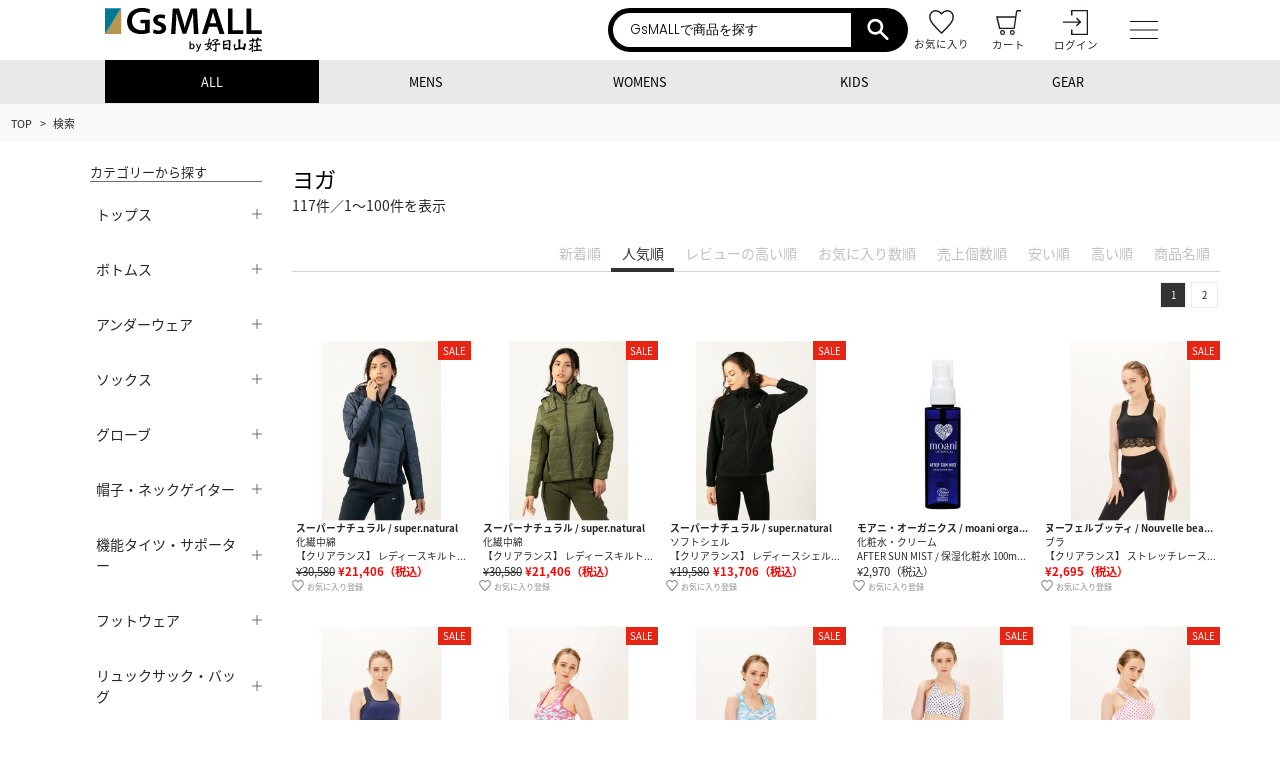

--- FILE ---
content_type: text/css
request_url: https://cdnimg.gsmall.jp/res/site/common/css/pc/page/search.css.gz?v135
body_size: 5369
content:
@charset "UTF-8";.fs_60{font-size:4.6875vw}@media (min-width:1681px){.fs_60{font-size:78.75px}}@media (max-width:767px){.fs_60{font-size:12vw}}.fs_48{font-size:3.75vw}@media (min-width:1681px){.fs_48{font-size:63px}}@media (max-width:767px){.fs_48{font-size:9.6vw}}.fs_42{font-size:3.28125vw}@media (min-width:1681px){.fs_42{font-size:55.125px}}@media (max-width:767px){.fs_42{font-size:8.4vw}}.fs_40{font-size:3.125vw}@media (min-width:1681px){.fs_40{font-size:52.5px}}@media (max-width:767px){.fs_40{font-size:8vw}}.fs_36{font-size:2.8125vw}@media (min-width:1681px){.fs_36{font-size:47.25px}}@media (max-width:767px){.fs_36{font-size:7.2vw}}.fs_32{font-size:2.5vw}@media (min-width:1681px){.fs_32{font-size:42px}}@media (max-width:767px){.fs_32{font-size:6.4vw}}.fs_30{font-size:2.34375vw}@media (min-width:1681px){.fs_30{font-size:39.375px}}@media (max-width:767px){.fs_30{font-size:6vw}}.fs_28{font-size:2.1875vw}@media (min-width:1681px){.fs_28{font-size:36.75px}}@media (max-width:767px){.fs_28{font-size:5.6vw}}.fs_27{font-size:2.109375vw}@media (min-width:1681px){.fs_27{font-size:35.4375px}}@media (max-width:767px){.fs_27{font-size:5.4vw}}.fs_26{font-size:2.03125vw}@media (min-width:1681px){.fs_26{font-size:34.125px}}@media (max-width:767px){.fs_26{font-size:5.2vw}}.fs_25{font-size:1.953125vw}@media (min-width:1681px){.fs_25{font-size:32.8125px}}@media (max-width:767px){.fs_25{font-size:5vw}}.fs_24{font-size:1.875vw}@media (min-width:1681px){.fs_24{font-size:31.5px}}@media (max-width:767px){.fs_24{font-size:4.8vw}}.fs_23{font-size:1.796875vw}@media (min-width:1681px){.fs_23{font-size:30.1875px}}@media (max-width:767px){.fs_23{font-size:4.6vw}}.fs_22{font-size:1.71875vw}@media (min-width:1681px){.fs_22{font-size:28.875px}}@media (max-width:767px){.fs_22{font-size:4.4vw}}.fs_21{font-size:1.640625vw}@media (min-width:1681px){.fs_21{font-size:27.5625px}}@media (max-width:767px){.fs_21{font-size:.2vw}}.fs_20{font-size:1.5625vw}@media (min-width:1681px){.fs_20{font-size:26.25px}}@media (max-width:767px){.fs_20{font-size:4vw}}.fs_19{font-size:1.484375vw}@media (min-width:1681px){.fs_19{font-size:24.9375px}}@media (max-width:767px){.fs_19{font-size:3.8vw}}.fs_18{font-size:1.40625vw}@media (min-width:1681px){.fs_18{font-size:23.625px}}@media (max-width:767px){.fs_18{font-size:3.6vw}}.fs_17{font-size:1.328125vw}@media (min-width:1681px){.fs_17{font-size:22.3125px}}@media (max-width:767px){.fs_17{font-size:3.4vw}}.fs_16{font-size:1.25vw}@media (min-width:1681px){.fs_16{font-size:21px}}@media (max-width:767px){.fs_16{font-size:3.2vw}}.fs_15{font-size:1.171875vw}@media (min-width:1681px){.fs_15{font-size:19.6875px}}@media (max-width:767px){.fs_15{font-size:3vw}}.fs_14{font-size:1.09375vw}@media (min-width:1681px){.fs_14{font-size:18.375px}}@media (max-width:767px){.fs_14{font-size:2.8vw}}.fs_13{font-size:1.015625vw}@media (min-width:1681px){.fs_13{font-size:17.0625px}}@media (max-width:767px){.fs_13{font-size:2.6vw}}.fs_12{font-size:.9375vw}@media (min-width:1681px){.fs_12{font-size:15.75px}}@media (max-width:767px){.fs_12{font-size:2.4vw}}.fs_11{font-size:.859375vw}@media (min-width:1681px){.fs_11{font-size:14.4375px}}@media (max-width:767px){.fs_11{font-size:2.2vw}}.fs_10{font-size:.78125vw}@media (min-width:1681px){.fs_10{font-size:13.125px}}@media (max-width:767px){.fs_10{font-size:2vw}}.c-tab-list__tabs{display:inline-flex;flex-wrap:nowrap;justify-content:flex-end;font-size:14px}@media screen and (min-width:768px){.c-tab-list__tabs{border-bottom:1px solid #d4d4d4;display:flex;flex-wrap:wrap}}.c-tab-list__tabs-item--link-wrap{color:#c1c1c1;position:relative}@media screen and (max-width:calc(768px - 1px)){.c-tab-list__tabs-item--link-wrap{border-bottom:1px solid #d4d4d4;padding:5px;display:inline-block;box-sizing:border-box}}.c-tab-list__tabs-item--link-wrap label{padding:.5em .75em;display:block;cursor:pointer}@media screen and (max-width:calc(768px - 1px)){.c-tab-list__tabs-item--link-wrap label{display:contents;white-space:nowrap}}.c-tab-list__tabs-item--link-wrap.current .c-tab-list__tabs-item-link{color:#333}.c-tab-list__tabs-item--link-wrap.current:after{content:"";position:absolute;bottom:-1px;left:0;width:100%;height:.25em;background-color:#333}.dual_container{display:flex;justify-content:space-between;flex-direction:row-reverse;flex-wrap:wrap}.dual_container .contents_area{width:80%}@media screen and (max-width:calc(768px - 1px)){.dual_container .contents_area{width:100%}}.dual_container nav{width:14.84%}@media screen and (max-width:calc(768px - 1px)){.dual_container nav{width:100%}}.grid-switcher{display:flex;align-items:center;gap:10px;justify-content:flex-end}.grid-switcher .display-size-label{font-size:14px;color:#333;font-weight:500}#brand_top nav{width:initial}@media screen and (max-width:calc(768px - 1px)){#brand_top nav{width:100%}}.common_product_list{margin:0 -.313em;width:calc(100% + .626em)}.common_product_list li{position:relative;padding:.3em;box-sizing:border-box;margin-top:1em}.common_product_list li img{width:100%;height:auto}.common_product_list li .thumb_list_layer{display:none}.common_product_list{margin-top:1.25em}.product_img{width:100%;margin:0 auto;padding-top:100%;overflow:hidden;position:relative}.product_img img{width:100%;position:absolute;left:0;top:50%;transform:translateY(-50%)}.band_wrap{position:absolute;top:.313em;right:.313em;display:flex;justify-content:flex-end}.band{font-size:.75em;font-weight:700;padding:.25em .5em}.band~.band{margin-left:.5em}.band.new{background-color:#b49651;color:#fff}.band.sale{background-color:#e62514;color:#fff}.band.reserve{background-color:#333;color:#fff}.product_info{font-size:.75em}.product_brand{font-weight:700}.product_price{font-size:1.167em}#eci_recommend .product_box{margin-bottom:20px}#eci_recommend .product_info{font-size:10px}#eci_recommend_colors{margin-bottom:20px}#eci_recommend_colors .parts_title_left{margin-bottom:10px}#eci_recommend_colors .product_figure_img{width:60px}#eci_recommend_colors .inner{width:24.5%;display:inline-block;box-sizing:border-box}#eci_recommend_colors .inner h4{overflow:hidden;text-overflow:ellipsis;white-space:nowrap}@media screen and (max-width:770px){#eci_recommend_colors{margin:0 4px 30px;width:98%}#eci_recommend_colors .inner{text-align:center}}#eci_recommend .product_box{display:inline-block;width:16.66%;max-width:183px}@media screen and (max-width:770px){#eci_recommend .product_box{width:33.33%}}.product_favorite{font-size:.625em;display:block}@media screen and (max-width:calc(768px - 1px)){.product_brand,.product_genre{white-space:nowrap;overflow:hidden;text-overflow:ellipsis}}.category_list_container dt,.menu_main_bold_label,.menu_main_label{border-bottom:1px solid #707070;margin-bottom:10px}.side_listmenu li~li{margin-top:.8em}.form_color{display:flex;flex-wrap:wrap}.form_color li{width:25%;padding:.188em;box-sizing:border-box}.form_color li input{display:none}.form_color li label{cursor:pointer;width:100%;padding-bottom:100%;display:block;border:1px solid transparent;border-radius:50%;position:relative}.form_color li label i{position:absolute;top:50%;left:50%;transform:translate(-50%,-50%);width:72.72%;padding-bottom:72.72%;border-radius:50%}.form_color li input[type=radio]:checked~label{border:1px solid #c1c1c1}.form_color li span{display:none}.form_color li .icon_color_1{background-color:#fff;border:1px solid #ccc}.form_color li .icon_color_2{background-color:#a8a8a7}.form_color li .icon_color_3{background-color:#000}.form_color li .icon_color_4{background-color:#f2ebb7}.form_color li .icon_color_5{background-color:#ffd800}.form_color li .icon_color_6{background-color:#ff9300}.form_color li .icon_color_7{background-color:#e30f30}.form_color li .icon_color_8{background-color:#d54ab4}.form_color li .icon_color_9{background-color:#7154d3}.form_color li .icon_color_10{background-color:#256fc6}.form_color li .icon_color_11{background-color:#26ad3b}.form_color li .icon_color_12{background-color:#8c4d18}.form_color li .icon_color_13{background:linear-gradient(to bottom,#e3d34a 0,#e2d037 1%,#c6a91c 98%,#c6a91c 99%,#c8ac29 100%)}.form_color li .icon_color_14{background:linear-gradient(to bottom,#f3f3f3 0,#f6f6f6 1%,#f5f5f5 19%,#ececec 86%,#ededed 93%,#ececec 99%,#eaeaea 100%)}.form_color li .icon_color_15{background:no-repeat center center url([data-uri]);background-size:contain}.form_select label,.form_select select{font-size:.7em}.search_term_price_section{font-size:.875em;max-width:100%;display:flex;align-items:center}.search_term_price_section~.search_term_price_section{margin-top:1em}.search_term_price_section .search_term_price_caption{width:3em}.search_term_box~.search_term_box{margin-top:1em}.side_container .btn .cta-content{font-size:.7em;display:inline-block;padding:1em 0}.side_container .btn_container{margin-top:1em}.side_container .btn_wrap{margin-top:1em}.pager_container{display:flex;justify-content:flex-end;align-items:center;margin-top:2.5em}.pager_container.mt20{margin-top:20px!important}@media screen and (max-width:calc(768px - 1px)){.pager_container{justify-content:flex-start}}.pager_container a,.pager_container span{width:2.5em;max-width:2.5em;height:2.5em;max-height:2.5em;line-height:2.5em;display:block;border:1px solid #ededed;text-align:center;vertical-align:middle;margin:0 .25em;font-size:.75em}.pager_container .ellipsis{overflow:hidden;text-indent:-99999px;opacity:0;display:none}.pager_container .current{background-color:#333;color:#fff}.pager_container .pager_nav.next,.pager_container .pager_nav.prev{text-indent:-99999px;margin:0;position:relative}.pager_container .pager_nav.prev{margin-right:3em}.pager_container .pager_nav.prev:after{content:"";position:absolute;top:50%;right:calc(50% - .75em);width:.5em;height:.5em;border-top:2px solid #726c6a;border-right:2px solid #726c6a;transform:translate(-50%,-50%) rotate(-135deg);transform-origin:center}.pager_container .pager_nav.next{margin-left:3em}.pager_container .pager_nav.next:after{content:"";position:absolute;top:50%;right:calc(50% - .5em);width:.5em;height:.5em;border-top:2px solid #726c6a;border-right:2px solid #726c6a;transform:translate(-50%,-50%) rotate(45deg);transform-origin:center}#footer_product_list{padding:50px 0 100px}#footer_product_list .common_title{margin-bottom:30px}.fas .fa-heart{color:pink}.activity_header{width:100%}.activity_header img{width:100%}@media screen and (max-width:calc(768px - 1px)){.search_container .c-tab-list{overflow-x:scroll;width:100%}.search_container .c-tab-list .c-tab-list__tabs{width:auto;margin-bottom:10px}}@media screen and (max-width:calc(768px - 1px)){#searchSideNav{display:none}}#searchSideNav .drower_subcat_title .ja{display:none}#searchSideNav .drower_pulldown_body{font-weight:300;font-size:.7em}@media screen and (min-width:768px){#searchSideNav .drower_pulldown_body{max-height:0;overflow:hidden;transition:.6s}}@media screen and (min-width:768px){#searchSideNav .open .drower_pulldown_body{max-height:20000px;transition:.6s}}#searchSideNav .drower_pulldown_title{font-weight:300;font-size:1em}#searchSideNav .drower_pulldown_title:after,#searchSideNav .drower_pulldown_title:before{content:"";display:block;width:10px;height:1px;border-radius:5px;background:#726c6a;position:absolute;right:0;top:50%;transform:translateY(-50%)}#searchSideNav .drower_pulldown_title:after{background:#726c6a;transform:translateY(-50%) rotate(90deg);transition:.4s}#searchSideNav .open .drower_pulldown .drower_pulldown_title{border-bottom:1px solid #e6e6e6}#searchSideNav .open .drower_pulldown .drower_pulldown_title:after,#searchSideNav .open .drower_pulldown .drower_pulldown_title:before{opacity:0}#searchSideNav .open .drower_pulldown .drower_pulldown_title:after{opacity:0}#searchSideNav .drower_pulldown.open .drower_pulldown_title:after{transform:rotate(0);transition:.4s}#searchSideNav .drower_searchmenu_item{font-weight:300;font-size:12px}#searchSideNav .drower_searchmenu_item a{padding:.5em 4.41%;display:block;border-bottom:1px solid #333}@media screen and (min-width:768px){#searchSideNav .drower_searchmenu_item a{padding:.5em 0 .5em 4.41%}}#searchSideNav .drower_searchmenu_item a:after{content:"";width:1em;height:1px;background-color:#838383;position:absolute;top:50%;right:0}#searchSideNav .drower_other_menu{display:block}#searchSideNav .drower_other_menu li{font-size:.9em;color:#555;cursor:pointer;padding:.5em 4.41%}#searchSideNav dt.drower_pulldown_title{border-bottom:none}.open #searchSideNav dt.drower_pulldown_title{border-bottom:1px solid #707070}#searchSideNav .category_list_container{font-weight:300;font-size:1em}#searchSideNav .sub_category_list{margin-bottom:20px}#searchSideNav .search_key_list label,#searchSideNav .sub_category_list label{cursor:pointer}#searchSideNav .search_key_list input,#searchSideNav .sub_category_list input{display:none}#searchSideNav .search_key_list .form_check_ico,#searchSideNav .sub_category_list .form_check_ico{position:relative;display:inline-block;vertical-align:middle;width:1.2em;height:1.2em;margin-right:.5em;background-color:#fff;border-radius:50%;border:1px solid #ddd}#searchSideNav .search_key_list input[type=radio]:checked~span.form_check_ico,#searchSideNav .sub_category_list input[type=radio]:checked~span.form_check_ico{background-color:#d5b05b;border:1px solid #fff}#searchSideNav .search_key_list input[type=radio]:checked~span.form_check_ico:after,#searchSideNav .sub_category_list input[type=radio]:checked~span.form_check_ico:after{content:"";width:45.83%;padding-top:100%;display:block;background:url([data-uri]) 50% 50% no-repeat;background-size:contain;position:absolute;top:50%;left:50%;transform:translate(-50%,-50%)}#searchSideNav .search_key_list input[type=checkbox]:checked~span.form_check_ico,#searchSideNav .sub_category_list input[type=checkbox]:checked~span.form_check_ico{background-color:#d5b05b;border:1px solid #fff}#searchSideNav .search_key_list input[type=checkbox]:checked~span.form_check_ico:after,#searchSideNav .sub_category_list input[type=checkbox]:checked~span.form_check_ico:after{content:"";width:45.83%;padding-top:100%;display:block;background:url([data-uri]) 50% 50% no-repeat;background-size:contain;position:absolute;top:50%;left:50%;transform:translate(-50%,-50%)}#searchSideNav .search_key_list{margin-bottom:20px}#searchSideNav .search_brand_name{font-size:13px}#searchSideNav .search_brand_list p{padding:0;color:#272828}p.feature_catch{font-size:12px;margin-top:5px}#sidebar_buyer .buyer_data_body{margin-top:3.125em}@media screen and (max-width:calc(768px - 1px)){#sidebar_buyer .buyer_data_inner{padding:1em;box-sizing:border-box}}#sidebar_buyer .buyer_data_inner .search_form_twocol{padding:0 1.563em}@media screen and (min-width:768px){#sidebar_buyer .search_form_single{display:flex;justify-content:flex-start;flex-flow:column wrap;flex-wrap:wrap}}#sidebar_buyer .search_form_single .search_list{display:block}@media screen and (min-width:768px){#sidebar_buyer .search_form_single .search_list{width:100%;flex-basis:100%;margin-top:3.125em;padding:0;box-sizing:border-box}}@media screen and (max-width:calc(768px - 1px)){#sidebar_buyer .search_form_single .search_list:first-child{margin-top:0}}@media screen and (min-width:768px){#sidebar_buyer .search_form_single .search_list.twospan{width:61.8%;flex-basis:61.8%}}#sidebar_buyer .search_form_singlecol{width:100%;margin-top:3.125em}#sidebar_buyer .search_form_singlecol .search_list{display:block;width:100%}@media screen and (min-width:768px){#sidebar_buyer .search_form_singlecol .search_list{padding:0;box-sizing:border-box}}@media screen and (max-width:calc(768px - 1px)){#sidebar_buyer .search_form_singlecol .search_list:first-child{margin-top:0}}@media screen and (min-width:768px){#sidebar_buyer .search_form_singlecol .search_list~.search_list{margin-top:3.125em}}#sidebar_buyer .button_col{width:70%;display:flex;justify-content:space-between;margin:5em auto 6.25em}@media screen and (max-width:calc(768px - 1px)){#sidebar_buyer .button_col{display:block;width:100%}}#sidebar_buyer .button_col .button_item{width:44%}@media screen and (max-width:calc(768px - 1px)){#sidebar_buyer .button_col .button_item{width:100%}}#sidebar_buyer .search_submit{display:block;width:100%;font-size:14px;overflow:hidden}#sidebar_buyer .search_submit i{left:1em;width:1.2em}#sidebar_buyer .search_submit i svg{width:100%;height:auto}#sidebar_buyer .search_submit:after{content:"Ｇ";color:rgba(255,255,255,.1);font-weight:600;font-size:2.857em;position:absolute;bottom:-.4em;right:.2em;-webkit-transform:rotate(-40deg);-ms-transform:rotate(-40deg);transform:rotate(-40deg);font-family:"Noto Sans JP",sans-serif}#sidebar_buyer .range_single{padding-bottom:1em;width:auto;border-bottom:1px solid #e6e6e6}#sidebar_buyer .range_single .range_max_val{text-align:right;color:#9b9b9b;font-size:.7em}#sidebar_buyer .range_single input[type=range]{-webkit-appearance:none;-moz-appearance:none;appearance:none;background-color:#9b9b9b;position:relative;height:.25em;width:100%}#sidebar_buyer .range_single input[type=range]:active,#sidebar_buyer .range_single input[type=range]:focus{outline:0}#sidebar_buyer .range_single input[type=range]::-webkit-slider-thumb{position:relative;border:1px solid #fff;height:1.5em;width:1.5em;border-radius:50%;background:#b0975a;cursor:pointer;-webkit-appearance:none}#sidebar_buyer .range_single input[type=range]::-webkit-slider-thumb::before{position:absolute;content:"";height:10px;width:500px;left:-502px;top:8px;background:#777}#sidebar_buyer .range_single input[type=range]::-moz-range-thumb{border:1px solid #fff;height:1.5em;width:1.5em;border-radius:50%;background:#b0975a;cursor:pointer}#sidebar_buyer .renge_double{width:calc(100% - 3.5em);padding-bottom:1em;border-bottom:1px solid #e6e6e6}#sidebar_buyer .range_double_head{display:flex;justify-content:space-between;font-size:.875em;margin-bottom:1em}#sidebar_buyer .range_double_head input[type=num]{display:inline-block;-webkit-appearance:none;-moz-appearance:none;appearance:none;border:none}#sidebar_buyer .range_double_head .high,#sidebar_buyer .range_double_head .low{position:relative;padding-left:.75em;display:inline;box-sizing:border-box;color:#8d8d8d}#sidebar_buyer .range_double_head .high:before,#sidebar_buyer .range_double_head .low:before{content:"¥";position:absolute;top:0;left:0;display:inline-block}#sidebar_buyer .noUi-target{background:#9b9b9b;margin:.75em .75em .75em 0;font-size:.65em}@media screen and (max-width:calc(768px - 1px)){#sidebar_buyer .noUi-target{font-size:1em}}#sidebar_buyer .noUi-base{width:100%;height:100%;position:relative;z-index:1}#sidebar_buyer .noUi-horizontal{height:.25em}#sidebar_buyer .noUi-connects{width:100%;height:100%;position:relative;z-index:1;overflow:hidden}#sidebar_buyer .noUi-connect{background-color:#b0975a;height:100%;transform-origin:left}#sidebar_buyer .noUi-origin{will-change:transform;position:absolute;z-index:1;top:calc(-.75em - .5px);right:-1.5em;transform-origin:0 0;transform-style:flat;height:0;width:10%}#sidebar_buyer .noUi-handle{border:1px solid #fff;height:1.5em;width:1.5em;border-radius:50%;background:#b0975a;cursor:default;-webkit-appearance:none;position:absolute;right:0}#sidebar_buyer .noUi-touch-area{height:100%;width:100%}#sidebar_buyer .single_check{height:100%;border-bottom:1px solid #e6e6e6}#sidebar_buyer .single_check label{position:relative;display:flex;justify-content:space-between;font-size:.7em}#sidebar_buyer .single_check label input{opacity:0;cursor:pointer}#sidebar_buyer .single_check label .check_icon{width:1.5em;height:1.5em;border:1px solid #ddd;border-radius:50%;position:relative}#sidebar_buyer .single_check label input:checked+.check_icon{background-color:#b49650;background-image:url([data-uri]);background-repeat:no-repeat;background-position:center;background-size:50%}#sidebar_buyer .multiple_check{border-bottom:1px solid #e6e6e6;display:flex;flex-wrap:wrap;margin-top:1em;padding-bottom:5px}#sidebar_buyer .multiple_check li.harf{width:50%;margin-bottom:10px}#sidebar_buyer .multiple_check li label{position:relative;display:flex;justify-content:space-between;cursor:pointer;font-size:.7em}#sidebar_buyer .multiple_check li label.left{justify-content:flex-start}#sidebar_buyer .multiple_check li label input{opacity:0;cursor:pointer;position:absolute}#sidebar_buyer .multiple_check li label .check_icon{width:1.5em;height:1.5em;border:1px solid #ddd;border-radius:50%;position:relative}#sidebar_buyer .multiple_check li label input:checked+.check_icon{background-color:#b49650;background-image:url([data-uri]);background-repeat:no-repeat;background-position:center;background-size:50%}#sidebar_buyer .multiple_check li label input:checked+.check_icon.radio{background-color:transparent;background-image:none}#sidebar_buyer .multiple_check li label input:checked+.check_icon.radio:before{content:"";position:absolute;width:75%;height:75%;top:50%;left:50%;transform:translate(-50%,-50%);background-color:#b49650;border-radius:50%}#sidebar_buyer .cat_select,#sidebar_buyer .form_select,#sidebar_buyer .genre_box{position:relative;font-size:.9375vw}@media screen and (min-width:1680px){#sidebar_buyer .cat_select,#sidebar_buyer .form_select,#sidebar_buyer .genre_box{font-size:15.75px}}@media screen and (max-width:calc(768px - 1px)){#sidebar_buyer .cat_select,#sidebar_buyer .form_select,#sidebar_buyer .genre_box{font-size:3.2vw;max-width:100%}}#sidebar_buyer .cat_select label,#sidebar_buyer .form_select label,#sidebar_buyer .genre_box label{display:block;border-bottom:1px solid #e6e6e6;padding:.66em}#sidebar_buyer .cat_select select,#sidebar_buyer .form_select select,#sidebar_buyer .genre_box select{position:absolute;left:0;top:0;opacity:0;display:block;width:100%;height:100%;border:none}#sidebar_buyer .cat_select:after,#sidebar_buyer .form_select:after,#sidebar_buyer .genre_box:after{content:"";position:absolute;top:25%;right:1em;width:7px;height:7px;border-top:2px solid #b0975a;border-right:2px solid #b0975a;transform:translateY(-50%) rotate(135deg)}#sidebar_buyer .pulldown_open{display:block;border-bottom:1px solid #e6e6e6;padding:.66em;cursor:pointer}#sidebar_buyer .pulldown_body{position:absolute;background-color:#fff;top:100%;left:0;width:100%;z-index:10;max-height:0;overflow:hidden;transition:.5s all}#sidebar_buyer .open .pulldown_body{max-height:100%;overflow:visible}#sidebar_buyer .pulldown_inner{background-color:#fff}.w100{width:100%}.search_side_acc{position:relative}.search_side_acc:after,.search_side_acc:before{content:"";display:block;width:10px;height:1px;border-radius:5px;background:#726c6a;position:absolute;right:5px;top:50%;transform:translateY(-50%)}.search_side_acc:after{background:#726c6a;transform:translateY(-50%) rotate(90deg);transition:.4s}.search_side_acc.active::after{transform:rotate(0);transition:.4s}table.side_act tr{display:flex;flex-flow:column}table.side_act tr td label{display:flex;flex-flow:row nowrap;font-size:12px}.sub_img_box,.thumb_list_layer{display:none}.main_img_box a{display:block}.sub_category_list li{font-size:12px;padding:2px 0}.sub_category_list label{display:block;cursor:pointer}.sub_category_list input{opacity:0;position:absolute}.sub_category_list .check_icon{width:1.5em;height:1.5em;border:1px solid #ddd;border-radius:50%;position:relative;display:inline-block;vertical-align:middle;margin-right:.5em}.sub_category_list .check_icon.left{margin-right:0;margin-left:.5em}.sub_category_list input:checked+.check_icon:before{content:"";position:absolute;top:0;left:0;width:100%;height:100%;background-color:#b49650;border-radius:50%;background-image:url([data-uri])!important;background-repeat:no-repeat;background-position:center;background-size:50%}.sub_category_list .select_all input:checked+.check_icon:before{content:"";position:absolute;top:0;left:0;width:100%;height:100%;background-color:#b49650;border-radius:50%;background-image:none!important;background-repeat:no-repeat;background-position:center;background-size:50%}.sub_category_list:first-child input:checked+.check_icon:before{width:75%;height:75%;top:50%;left:50%;transform:translate(-50%,-50%);background-image:none}

--- FILE ---
content_type: application/javascript
request_url: https://cdnimg.gsmall.jp/res/site/common/js/pc/search.js.gz?v122
body_size: 4408
content:
!function(){"use strict";var e,n={3038:function(e,n,t){t(9755),(r=navigator.userAgent.toLowerCase()).indexOf("iphone"),r.indexOf("ipad"),r.indexOf("ipod"),r.indexOf("iphone")>-1||r.indexOf("ipad")>-1||r.indexOf("ipod"),r.indexOf("android")>-1&&r.indexOf("mobile"),r.indexOf("android")>-1&&r.indexOf("mobile"),r.indexOf("chrome")>-1&&r.indexOf("edge"),r.indexOf("firefox"),r.indexOf("safari")>-1&&r.indexOf("chrome"),r.indexOf("trident/7"),r.indexOf("msie")>-1&&-1==r.indexOf("opera")||r.indexOf("trident/7"),r.indexOf("edge");var r,i=t(9755),a=a||{clear_target_params:["genre_id1","genre_id","stock_flg_off","brand_id","lower_price","upper_price","color","size","type","keyword","style"]};i.fn._formValueClear=function(){var e=function(e){for(var n=e.length,t=0;t<n;t+=1)a.clear_target_params.indexOf(i(e[t]).prop("name"))>-1&&("genre_id1"===i(e[t]).prop("name")||"genre_id"===i(e[t]).prop("name")||"brand_id"===i(e[t]).prop("name")?i(e[t]).val(""):"select"===e[t].tagName.toLowerCase()?(i(e[t]).children().prop("selected",!1),i(e[t]).children().eq(0).prop("selected",!0),i(e[t]).trigger("change")):"radio"===i(e[t]).prop("type")&&"color"===i(e[t]).prop("name")?"0"!==e[t].value&&""!==e[t].value||(e[t].checked=!0):"checkbox"===i(e[t]).prop("type")?e[t].checked=!1:i(e[t]).val(""));return!0};return this.each((function(){var n=i(this);n[0].reset(),e(n.find("select")),e(n.find("input"))})),this},a.setClickEvent=function(){i(document).on("click","._term_clear",(function(e){e.preventDefault(),i("._search_form")._formValueClear()}))},a.setFlexsliderBnr=function(){i(".js_flexsliderBnr").length<=0||i(".js_flexsliderBnr").flexslider({animation:"fade",slideshow:!0,slideshowSpeed:3e3,animationDuration:500,directionNav:!1,controlNav:!1,keyboard:!1,pauseOnAction:!1,pauseOnHover:!1})},window.addEventListener("DOMContentLoaded",(function(){a.setFlexsliderBnr(),a.setClickEvent()}),!1),document.addEventListener("submit",(function(e){var n=document.querySelector("#search");n&&n.parentNode.removeChild(n);var t=e.target;if("search_form"==t.name){e.preventDefault();var r=t.cloneNode(!0);r.style.display="none",r.setAttribute("id","dummy");for(var i=r.elements.length-1;i>=0;i--){var a=r.elements[i];"text"!=a.type||""!=a.value&&"0"!=a.value||a.parentNode.removeChild(a)}document.querySelector("body").appendChild(r),r.submit()}})),document.addEventListener("submit",(function(e){"search_form"==e.target.name&&e.preventDefault()})),new URL(location),i((function(){i("._form_clear").click((function(){i("input,select").each((function(){if("checkbox"==this.type||"radio"==this.type)this.checked=!1;else{i(this).val("");var e=i('label[for="'+i(this).attr("id")+'"]');if(e[0]&&e.hasClass("_select_label"))if(document.createEvent){var n=document.createEvent("HTMLEvents");n.initEvent("change",!0,!0),this.dispatchEvent(n)}else this.fireEvent("onchange",document.createEventObject())}}))}))})),i((function(){var e,n,t,r="",a=99,s=[1,2,3,4,99],c=C("genre_id")?C("genre_id"):"",_=C("brand_id")?C("brand_id"):"",o=C("genre_id1"),d=C("keyword"),u=C("stock_flg_off"),l=C("lower_price"),p=C("upper_price"),h=C("lower_discount"),f=C("product_type"),m=C("color");C("connoisseur")?n=C("connoisseur"):C("connoisseur_value_id")&&(n=C("connoisseur_value_id")),C("product_tag_search_id")?t=C("product_tag_search_id"):C("tag_id")&&(t=C("tag_id")),c&&c.split(",").forEach((function(e){i("#genre_ids_1_"+e).find("input").prop("checked",!0),i("#genre_ids_2_"+e).find("input").prop("checked",!0),i("#genre_ids_3_"+e).find("input").prop("checked",!0),i("#genre_ids_4_"+e).find("input").prop("checked",!0),i("#genre_ids_99_"+e).find("input").prop("checked",!0)})),o&&i("#sub_genre_list_"+o).find("input").prop("checked",!0),_&&_.split(",").forEach((function(e){i("#brand_ids__1_"+e).find("input").prop("checked",!0),i("#brand_ids_2_"+e).find("input").prop("checked",!0),i("#brand_ids_3_"+e).find("input").prop("checked",!0),i("#brand_ids_4_"+e).find("input").prop("checked",!0),i("#brand_ids_99_"+e).find("input").prop("checked",!0)})),l&&i('#search_menu_nav_search_type_others input[name="lower_price"]').val(l),p&&i('#search_menu_nav_search_type_others input[name="upper_price"]').val(p),f?i('#search_menu_nav_search_type_others input[name="product_type"][value="'+f+'"]').prop("checked",!0):i("#product_type_all").prop("checked",!0),m&&m.split(",").forEach((function(e){i('#search_menu_nav_search_type_others input[name="color"][value="'+e+'"]').prop("checked",!0)})),0==u?i("#stock_flg_stock_only").prop("checked",!0):i("#stock_flg_stock_all").prop("checked",!0);var v=i(".search_menu_nav");function g(){if(r="https://kojitusanso.scinable.net/search?aid=gsmall&t=json",v.hasClass("active")?(l=i('#search_menu_nav_search_type_others input[name="lower_price"]').val(),p=i('#search_menu_nav_search_type_others input[name="upper_price"]').val(),u=i('#search_menu_nav_search_type_others input[name="stock_flg_off"]:checked').val(),f=i('#search_menu_nav_search_type_others input[name="product_type"]:checked').val(),i('#search_menu_nav_search_type_others input[name="color"]:checked').each((function(){r+=b(i(this).val())}))):m&&(r+=b(m)),d&&(r+="&q="+encodeURI(d)),0==u&&(r+="&number7=0"),l&&(r+="&min="+encodeURI(l)),p&&(r+="&max="+encodeURI(p)),h&&(r+="&number6="+encodeURI(h+":100")),"proper"==f?r+="&number4=0":"sale"==f?r+="&number4=1":"reservation"==f?r+="&number2=1":"newarrival"==f?r+="&number3=1":"rearrival"==f&&(r+="&string18=1"),n){var a=decodeURI(n).split(","),s=0;r+="&query=",a.forEach((function(e){s>0&&(r+=" AND "),r+="string11:"+e,s++}))}t&&decodeURI(t).split(",").forEach((function(e){r+="&string16="+e}));var o=y();1==o||2==o?r+="&number9="+o+"&number9=3":3==o?r+="&number9=4":4==o&&(r+="&string9=1"),c="",i("input[name=genre_ids_"+o+"]:checked").each((function(){r+="&string15="+i(this).val()})),_="",i("input[name=brand_ids]:checked").each((function(){r+="&string8="+i(this).val()})),i.ajax({type:"GET",url:r,dataType:"json"}).done((function(n){e=n.index.asp.pageNavi.totalHit,i("#search_menu_hit_count").html(e.toLocaleString()+"件")}))}function b(e){switch("string"==typeof e&&(e=Number(e)),e){case 1:return"&string3=16&string3=17&string3=18&itemType=1";case 2:return"&string3=19&string3=20&string3=21&string3=22&itemType=1";case 3:return"&string3=23&string3=24&itemType=1";case 4:return"&string3=25&string3=26&itemType=1";case 5:return"&string3=27&string3=28&string3=29&itemType=1";case 6:return"&string3=30&string3=31&itemType=1";case 7:return"&string3=32&string3=33&string3=34&itemType=1";case 8:return"&string3=35&string3=36&string3=37&itemType=1";case 9:return"&string3=38&string3=39&string3=40&itemType=1";case 10:return"&string3=41&string3=42&string3=43&string3=44&string3=45&string3=46&itemType=1";case 11:return"&string3=47&string3=48&string3=49&string3=50&string3=51&string3=52&itemType=1";case 12:return"&string3=53&string3=54&string3=55&string3=56&itemType=1";case 13:return"&string3=57&string3=58&itemType=1";case 14:return"&string3=59&string3=60&string3=61&itemType=1";case 15:return"&string3=62&string3=63&string3=64&string3=65&string3=67&string3=68&string3=69&string3=70&string3=71&string3=72&string3=73&string3=74&string3=75&string3=76&string3=77&string3=78&string3=79&string3=80&string3=81&string3=82&string3=83&string3=84&string3=85&string3=86&string3=87&string3=88&string3=89&string3=90&string3=91&string3=92&string3=93&string3=94&string3=95&string3=96&string3=97&string3=98&string3=99&string3=100&itemType=1";default:return""}}function k(){a=y(),i("#search_menu_footer > #search_menu_nav_search_type_category > .genre_list").removeClass("active"),i("#search_menu_footer > #search_menu_nav_search_type_category > #genre_list_"+a).addClass("active")}function y(){var e=i(".site_type_tab_menu > .active").data("site-type-id");return e||(e=99),e}function C(e,n){n||(n=window.location.href),e=e.replace(/[\[\]]/g,"\\$&");var t=new RegExp("[?&]"+e+"(=([^&#]*)|&|#|$)").exec(n);return t?t[2]?decodeURIComponent(t[2].replace(/\+/g," ")):"":null}i(".more_tags_btn").click((function(){i(".more_tags").hasClass("open")?(i(".more_tags").removeClass("open"),i(this).removeClass("open"),i(this).html("すべて表示")):(i(".more_tags").addClass("open"),i(this).addClass("open"),i(this).html("閉じる"))})),i(".search_menu_btn").click((function(){i("body").css({overflow:"hidden",position:"fixed"}),i(".search_menu_nav").addClass("active"),k(),g()})),i("div").hasClass("yappli-search-filter")&&(i("body").css({overflow:"hidden",position:"fixed"}),i(".search_menu_nav").addClass("active"),k(),g()),i(".search_menu_close_btn").click((function(){i("body").css({overflow:"",position:""}),i(".search_menu_nav").addClass("out"),setTimeout((function(e){i(".search_menu_nav").removeClass("active out"),i(".sub_genre_menu").removeClass("active")}),300)})),i(".search_type_tab_menu > .tab_name").click((function(){var e=i(this).data("tab-type"),n=i(this).hasClass("active");i(".search_type_tab_menu > .tab_name").removeClass("active"),i(".search_type_tab_section").removeClass("active"),i(".brand_search_header").addClass("hidden"),n?(i(".search_type_tab_menu > ."+e).addClass("active"),i("#search_menu_nav_search_type_"+e).addClass("active")):(i(".search_type_tab_menu > ."+e).addClass("active"),i("#search_menu_nav_search_type_"+e).addClass("active"),i(".site_type_tab_menu").removeClass("hidden"),i(".search_menu_footer").removeClass("hidden"),"brand"==e&&i(".brand_search_header").removeClass("hidden"))})),i(".site_type_tab_menu > .tab_name").click((function(){var e=i(this).data("site-type"),n=i(this).hasClass("active");i(".site_type_tab_menu > div").removeClass("active"),n||i(".site_type_tab_menu > ."+e).addClass("active"),k(),g()})),i("#brand_all_btn").click((function(){i(".brand_list_initial > .brand_name").removeClass("hidden")})),i("#brand_new_btn").click((function(){i(".brand_list_initial > .brand_name").addClass("hidden"),i(".brand_list_initial > .new_brand").removeClass("hidden")})),i("#brand_pickup_btn").click((function(){i(".brand_list_initial > .brand_name").addClass("hidden"),i(".brand_list_initial > .pickup_brand").removeClass("hidden")})),i(".brand_search_header > .brand_select_type").click((function(){i(".brand_search_header > .brand_select_type").removeClass("active"),i(this).addClass("active")})),i("#brand_initial_btn").click((function(){i(".brand_initial_filter_modal").addClass("active"),i(".background_brand_search").addClass("active")})),i(".brand_initial_filter_modal > .header > .close_btn").click((function(){i(".background_brand_search").removeClass("active"),i(".brand_initial_filter_modal").addClass("out"),setTimeout((function(e){i(".brand_initial_filter_modal").removeClass("active out")}),300)})),i(".a_to_z > .alphabet").click((function(){if(!i(this).hasClass("no_item")){i(".brand_list_initial > .brand_name").removeClass("hidden"),i(".brand_search_header > .brand_select_type").removeClass("active"),i(".brand_search_header > #brand_all_btn").addClass("active"),i(".background_brand_search").removeClass("active"),i(".brand_initial_filter_modal").addClass("out"),setTimeout((function(e){i(".brand_initial_filter_modal").removeClass("active out")}),300);var e=i(this).attr("href"),n=i(e).offset().top;i("html,body").animate({scrollTop:n},500)}})),i(".search_menu_nav > #search_menu_footer > #search_menu_nav_search_type_category > .genre_list > .genre_name").click((function(){var e=y(),n=i(this).data("genre-id");i("#sub_genre_menu_"+e+"_"+n).addClass("active"),i("#sub_genre_list_"+e+"_"+n).find("input:checked").length==i("#sub_genre_list_"+e+"_"+n).find("input").length&&i("#all_"+e+"_"+n).prop("checked",!0)})),i(".search_menu_nav > #search_menu_footer > #search_menu_nav_search_type_category > .sub_genre_menu > .parent_genre_name").click((function(){var e=y(),n=i(this).data("genre-id");i("#sub_genre_menu_"+e+"_"+n).addClass("out"),setTimeout((function(t){i("#sub_genre_menu_"+e+"_"+n).removeClass("active out")}),300)})),i(".search_menu_all_check").click((function(){var e=i(this).data("target-id");this.checked?(s.forEach((function(n){i("#sub_genre_list_"+n+"_"+e).find("input").prop("checked",!0),i("#all_"+n+"_"+e).prop("checked",!0)})),g()):(s.forEach((function(n){i("#sub_genre_list_"+n+"_"+e).find("input").prop("checked",!1),i("#all_"+n+"_"+e).prop("checked",!1)})),g())})),i(".search_menu_check").click((function(){var e=i(this).data("parent-target-id"),n=y();i("#sub_genre_list_"+n+"_"+e).find("input:checked").length==i("#sub_genre_list_"+n+"_"+e).find("input").length?i("#all_"+n+"_"+e).prop("checked",!0):s.forEach((function(n){i("#all_"+n+"_"+e).prop("checked",!1)}));var t=i(this).val();this.checked?s.forEach((function(e){i("#"+e+t).prop("checked",!0)})):s.forEach((function(e){i("#"+e+t).prop("checked",!1)}))})),i("#search_menu_nav_search_type_others .select_color_option").each((function(){var e=i(this),n=e.find("i"),t=e.find('input[type="checkbox"]');n.on("click",(function(){t.prop("checked",!t.prop("checked")),g()}))})),i('#search_menu_nav_search_type_others input[name="product_type"]').on("click",(function(){g()})),i('#search_menu_nav_search_type_others input[name="stock_flg_off"]').on("click",(function(){g()})),i('#search_menu_nav_search_type_others input[name="lower_price"], #search_menu_nav_search_type_others input[name="upper_price"]').on("blur",(function(){g()})),i("#clear_search_condition").click((function(){i(".search_menu_nav").find("input").prop("checked",!1),i(".search_menu_nav").find('input[type="number"]').val(""),c=null,o=null,d=null,_=null,l=null,p=null,h=null,f=null,m=null,n=null,t=null,i(".site_type_tab_menu > div").removeClass("active"),g()})),i("input[class=search_menu_check]").change((function(){g()})),i("#submit_search_menu").click((function(){var e=0,r="",a=i(".site_type_tab_menu > .active").data("site-type"),s=y();c="",i("input[name=genre_ids_"+s+"]:checked").each((function(){e>0&&(c+=","),c+=i(this).val(),e++}));var o=0;if(_="",i("input[name=brand_ids]:checked").each((function(){o>0&&(_+=","),_+=i(this).val(),o++})),v.hasClass("active")){l=i('#search_menu_nav_search_type_others input[name="lower_price"]').val(),p=i('#search_menu_nav_search_type_others input[name="upper_price"]').val(),u=i('#search_menu_nav_search_type_others input[name="stock_flg_off"]:checked').val(),f=i('#search_menu_nav_search_type_others input[name="product_type"]:checked').val();var g=0;m="",i('#search_menu_nav_search_type_others input[name="color"]:checked').each((function(){g>0?m+=",":m="",m+=i(this).val(),g++}))}a||(a="all"),d&&(r+="&keyword="+encodeURI(d)),c&&(r+="&genre_id="+c),_&&(r+="&brand_id="+_),0==u&&(r+="&stock_flg_off="+u),l&&(r+="&lower_price="+l),p&&(r+="&upper_price="+p),h&&(r+="&lower_discount="+h),m&&(r+="&color="+m),f&&(r+="&product_type="+f),n&&(r+="&connoisseur="+n),t&&(r+="&tag_id="+t),location.href="/"+a+"/svc/product/Search/?fromsearch=search_menu"+r}))})),i((function(){i(".select_all input").on("change",(function(){i(this).parent().parent().nextAll().find("input").prop("checked",!1)})),i(".sub_category input").on("change",(function(){var e=i(this).parent().parent().parent().find(".select_all");e.find("input").prop("checked")&&e.find("input").prop("checked",!1)}))})),i("#submit,._submit_form_change").on("click",(function(){var e=i("[value=''],[value=' ']");e.each((function(){var e=i(this).val();e?i(this).val(e):i(this).prop("disabled",!0)})),setTimeout((function(){e.each((function(){i(this).prop("disabled",!1)}))}),100)})),i("#submit,._submit_sort_change").on("change",(function(){var e=i("[value=''],[value=' ']");e.each((function(){var e=i(this).val();e?i(this).val(e):i(this).prop("disabled",!0)})),setTimeout((function(){e.each((function(){i(this).prop("disabled",!1)}))}),100)}))}},t={};function r(e){var i=t[e];if(void 0!==i)return i.exports;var a=t[e]={exports:{}};return n[e].call(a.exports,a,a.exports,r),a.exports}r.m=n,e=[],r.O=function(n,t,i,a){if(!t){var s=1/0;for(d=0;d<e.length;d++){t=e[d][0],i=e[d][1],a=e[d][2];for(var c=!0,_=0;_<t.length;_++)(!1&a||s>=a)&&Object.keys(r.O).every((function(e){return r.O[e](t[_])}))?t.splice(_--,1):(c=!1,a<s&&(s=a));if(c){e.splice(d--,1);var o=i();void 0!==o&&(n=o)}}return n}a=a||0;for(var d=e.length;d>0&&e[d-1][2]>a;d--)e[d]=e[d-1];e[d]=[t,i,a]},r.o=function(e,n){return Object.prototype.hasOwnProperty.call(e,n)},function(){var e={189:0};r.O.j=function(n){return 0===e[n]};var n=function(n,t){var i,a,s=t[0],c=t[1],_=t[2],o=0;if(s.some((function(n){return 0!==e[n]}))){for(i in c)r.o(c,i)&&(r.m[i]=c[i]);if(_)var d=_(r)}for(n&&n(t);o<s.length;o++)a=s[o],r.o(e,a)&&e[a]&&e[a][0](),e[a]=0;return r.O(d)},t=self.webpackChunkcommon=self.webpackChunkcommon||[];t.forEach(n.bind(null,0)),t.push=n.bind(null,t.push.bind(t))}();var i=r.O(void 0,[736],(function(){return r(3038)}));i=r.O(i)}();

--- FILE ---
content_type: text/javascript;charset=UTF-8
request_url: https://kojitusanso.scinable.net/recommend/rank?callback=Scinable.Recommend.callback&t=html&aid=gsmall&pl=10&index=1&from=2025120300&to=2025121023&limit=10&string2=%E3%83%A8%E3%82%AC&number7=0&tmpId=29&renderId=eci_recommend
body_size: 330
content:
Scinable.Recommend.callback({renderId: "eci_recommend",html: ""})

--- FILE ---
content_type: application/javascript
request_url: https://cdnimg.gsmall.jp/res/site/common/js/pc/common.js.gz?v122
body_size: 3609
content:
!function(){"use strict";var e,t={8820:function(e,t,n){function i(e,t){for(var n=0;n<t.length;n++){var i=t[n];i.enumerable=i.enumerable||!1,i.configurable=!0,"value"in i&&(i.writable=!0),Object.defineProperty(e,i.key,i)}}n(9154),n(9755);var o,s,r=function(e){return void 0===e||""===e||null===e},a=(o=navigator.userAgent.toLowerCase(),s={iPhone:o.indexOf("iphone")>-1,iPad:o.indexOf("ipad")>-1,iPod:o.indexOf("ipod")>-1,iOS:o.indexOf("iphone")>-1||o.indexOf("ipad")>-1||o.indexOf("ipod")>-1,Android:o.indexOf("android")>-1&&o.indexOf("mobile")>-1,AndroidTablet:o.indexOf("android")>-1&&-1===o.indexOf("mobile"),Chrome:o.indexOf("chrome")>-1&&-1==o.indexOf("edge"),Firefox:o.indexOf("firefox")>-1,Safari:o.indexOf("safari")>-1&&-1==o.indexOf("chrome"),IE11:o.indexOf("trident/7")>-1,IE:o.indexOf("msie")>-1&&-1==o.indexOf("opera")||o.indexOf("trident/7")>-1,Edge:o.indexOf("edge")>-1},function(e){return s[e]||!1}),d=function(){function e(t){(function(e,t){if(!(e instanceof t))throw new TypeError("Cannot call a class as a function")})(this,e),this.selector_name=t,this.rating_limit=5,this.is_off_view=!1,this.is_large=!1,this.node_list=document.querySelectorAll(this.selector_name)}return t=e,n=[{key:"output",value:function(e){var t=this;return r(e)||(t.is_off_view=!r(e.is_off_view)&&e.is_off_view,t.is_large=!r(e.is_large)&&e.is_large),this.node_list=Array.prototype.slice.call(this.node_list,0),this.node_list.forEach((function(e){var n=e,i=Math.floor(n.dataset.outputRating);i=isNaN(i)?0:i;for(var o=1,s="";o<=t.rating_limit;)o<=i?t.is_large?s+='<i class="icon_star_l">★</i>':s+='<i class="icon_star">★</i>':t.is_off_view&&(t.is_large?s+='<i class="icon_star_l_off">☆</i>':s+='<i class="icon_star_off">★</i>'),o+=1;n.innerHTML=s})),t.node_list}}],n&&i(t.prototype,n),o&&i(t,o),e;var t,n,o}(),l=n(9755);l.fn._authStepWidthAdjust=function(){return this.each((function(){var e=l(this),t=e.find(".step_item").length;e.addClass("step_"+t)})),this},l.fn._modalCtrl=function(e){var t=l.extend({},{bgSpeed:200,contentSpeed:200,posTop:100},e),n=function(e){return l("._modal_over_lay").length||l("body").prepend('<div class="_modal_over_lay _modal_close" onclick=""></div>'),l("._modal_over_lay").fadeIn(t.bgSpeed).css({position:"fixed",top:"0",bottom:"0",left:"0",right:"0","z-index":"99990","background-color":"transparent"}),e.fadeIn(t.contentSpeed).css("top",l(window).scrollTop()+t.posTop),!1};return l(document).on("click","._modal_close",(function(e){return e.preventDefault(),l("._modal_over_lay").fadeOut(t.bgSpeed).remove(),l(".open_content").fadeOut(t.contentSpeed),!1})),this.each((function(){var e=l("#"+l(this).data("modal-content"));if(e.length>0){if(e.css({display:"none",position:"absolute",left:"50%","z-index":"99991"}).addClass("open_content"),"border-box"==e.css("box-sizing"))var t=-1*(i=e.outerWidth())/2;else{var i=e.width();t=-1*e.outerWidth()/2}setTimeout((function(){e.css({width:i,"margin-left":t})}),100),l(this).on("click",(function(t){return t.preventDefault(),n(e),!1}))}})),this.each((function(){var e=l("#"+l(this).data("modal-content"));l("#"+l(this).data("modal-content")).data("modal-default")&&setTimeout((function(){n(e)}),300)})),this},window.addEventListener("DOMContentLoaded",(function(e){var t;a("IE")&&slClassList.add(document.body,"is_ie"),l(".js_modal_opener")._modalCtrl(),new d(".js_rating_star").output({is_off_view:!0}),l(document).off("mouseenter","._sub_category_open").on("mouseenter","._sub_category_open",(function(e){var t=l(this),n=t.find("._sub_category");return l("._sub_category_open").addClass("disabled"),t.removeClass("disabled"),n.length>0&&n.addClass("active"),!1})).off("mouseleave","._sub_category_open").on("mouseleave","._sub_category_open",(function(e){var t=l(this).find("._sub_category");return l("._sub_category_open").removeClass("disabled"),t.length>0&&t.removeClass("active"),!1})),(t=function(e){"string"==typeof e&&(e={selector:e}),e.show_num=void 0!==e.show_num?e.show_num:4,e.scroll_num=void 0!==e.scroll_num?e.scroll_num:4,e.infinite=void 0===e.infinite||e.infinite,e.center_mode=void 0===e.center_mode||e.center_mode,e.center_padding=void 0!==e.center_padding?e.center_padding:0,e.dots=void 0!==e.dots&&e.dots,l(e.selector).slick({lazyLoad:"ondemand",infinite:e.infinite,slidesToShow:e.show_num,slidesToScroll:e.scroll_num,centerMode:!1,centerPadding:e.center_padding,dots:e.dots,responsive:[{breakpoint:480,settings:{slidesToShow:3,slidesToScroll:2}}]}).css("visibility","visible")})({selector:"._slick_list_product",show_num:6,scroll_num:6,center_mode:!1}),t("._slick_editorial_list"),t({selector:"._slick_history_item",show_num:7,scroll_num:7}),t({selector:"._slick_brand_recommend",show_num:5,scroll_num:5}),t({selector:"._slick_list_coordinate",show_num:5,scroll_num:5,dots:!0}),function(){var e,t=!1,n=function n(){t?l(e).find("._thumb_list_viewer").addClass("fade_in"):clearTimeout(n)};l(document).off("mouseenter","._thumb_list_view").on("mouseenter","._thumb_list_view",(function(i){e=this,t=!0,setTimeout(n,1e3)})).off("mouseleave","._thumb_list_view").on("mouseleave","._thumb_list_view",(function(e){t=!1,l(this).find("._thumb_list_viewer").removeClass("fade_in")})).off("click","._sub_thumb").on("click","._sub_thumb",(function(e){l(this).closest("._thumb_list_viewer").find("._main_thumb_img").attr("src",l(this).children().attr("src"))}))}(),function(e){if("#my_info"===location.hash){var t=location.hash,n=l(t),i=n.length>0?n.offset().top:0,o=void 0!==l(this).data("scroll-adjust")?l(this).data("scroll-adjust"):0;o+=50,l("html, body").animate({scrollTop:i-o},400,"swing")}}(),l(".js_x_close").on("click",(function(e){e.preventDefault(),l(".js_fadeout_box").fadeOut()})),l("._auth_step_adjust")._authStepWidthAdjust(),l("._tab_change_wrap").each((function(){var e=l(this).find("._tab_list > li"),t=l(this).find("._tab_contents"),n=l(this).find("._tab_contents > li"),i=l(this).find("._more");t.css("position","relative"),e.on("click",(function(){if(!l(this).hasClass("_tab_select")){var t=e.index(this);n.not((function(e){return e===t})).css("position","absolute").hide(),n.eq(t).fadeIn(300,(function(){n.css("position","")})),i.length>0&&i.addClass("dn").eq(t).removeClass("dn"),e.removeClass("_tab_select"),l(this).addClass("_tab_select")}}))}))}),!1);var c=window.innerWidth;function _(){var e=l("header").innerHeight(),t=-e;l("body").css("padding-top",e+"px"),l("#main").css("margin-top",t+"px"),l("#main").css("padding-top",e+"px")}l(window).scroll((function(){l(this).scrollTop()>100?l("header").addClass("fixed"):l("header").removeClass("fixed")})),l((function(){_()})),window.addEventListener("resize",(function(){c!=window.innerWidth&&(c=window.innerWidth,_())})),l((function(){l('a[href*="#"]').click((function(){var e=l("header").innerHeight(),t=l(this).attr("href"),n=l("#"==t||""==t?"html":t);if(null!=n.offset()){var i=n.offset().top-e;l("html, body").animate({scrollTop:i},100,"swing")}}))})),l((function(){l("._header_drower_toggle,.drower_close").click((function(){l("._drower_hamberger_ico").toggleClass("active"),l("body").toggleClass("m_open")}))})),l((function(){l(".drower_pulldown_title span").click((function(){l(this).parent().parent().hasClass("open")?l(this).parent().parent().removeClass("open"):l(this).parent().parent().addClass("open")})),l(".search_brand_list p").click((function(){l(this).parent().hasClass("open")?l(this).parent().removeClass("open"):l(this).parent().addClass("open")})),l(".categoty_mm_opner").click((function(){var e="."+l(this).data("category");window.innerWidth<768&&l(".drower_subcat_wrap"+e).addClass("active")})),l(".subcat_header_close").click((function(){window.innerWidth<768&&l(this).parents(".drower_subcat_wrap").removeClass("active")}))})),l("._gearModal,#gearModal").hover((function(){l("#gearModal").removeClass("_hidden")}),(function(){l("#gearModal").addClass("_hidden")})),l((function(){if(-1!==(n=window.navigator.userAgent.toLowerCase()).indexOf("msie")||-1!==n.indexOf("trident")){var e=document.body,t=(document.getElementById("main"),document.createElement("div"));e.classList.add("ie_alert_561205360_body"),t.classList.add("ie_alert_561205360"),t.innerHTML='<div class="ie_alert_contents"><span>ご利用の環境はサポートされていません。<p><b>GsMALL</b>では、あなたがご利用中のブラウザ <b>Internet Explorer</b>は、サポートされていません。<br>申し訳ありませんが、下記ブラウザからご利用ください。</p><p><a href="https://www.google.co.jp/chrome/" target="_blank" rel="noreferrer noopener"><b>Google Chrome</b> Download</a></p></div>',e.appendChild(t)}var n}))}},n={};function i(e){var o=n[e];if(void 0!==o)return o.exports;var s=n[e]={exports:{}};return t[e].call(s.exports,s,s.exports,i),s.exports}i.m=t,e=[],i.O=function(t,n,o,s){if(!n){var r=1/0;for(c=0;c<e.length;c++){n=e[c][0],o=e[c][1],s=e[c][2];for(var a=!0,d=0;d<n.length;d++)(!1&s||r>=s)&&Object.keys(i.O).every((function(e){return i.O[e](n[d])}))?n.splice(d--,1):(a=!1,s<r&&(r=s));if(a){e.splice(c--,1);var l=o();void 0!==l&&(t=l)}}return t}s=s||0;for(var c=e.length;c>0&&e[c-1][2]>s;c--)e[c]=e[c-1];e[c]=[n,o,s]},i.o=function(e,t){return Object.prototype.hasOwnProperty.call(e,t)},function(){var e={623:0};i.O.j=function(t){return 0===e[t]};var t=function(t,n){var o,s,r=n[0],a=n[1],d=n[2],l=0;if(r.some((function(t){return 0!==e[t]}))){for(o in a)i.o(a,o)&&(i.m[o]=a[o]);if(d)var c=d(i)}for(t&&t(n);l<r.length;l++)s=r[l],i.o(e,s)&&e[s]&&e[s][0](),e[s]=0;return i.O(c)},n=self.webpackChunkcommon=self.webpackChunkcommon||[];n.forEach(t.bind(null,0)),n.push=t.bind(null,n.push.bind(n))}();var o=i.O(void 0,[736],(function(){return i(8820)}));o=i.O(o)}();

--- FILE ---
content_type: application/javascript
request_url: https://cdnimg.gsmall.jp/res/site/common/js/core.js.gz?v122
body_size: 8789
content:
/*! For license information please see core.js.LICENSE.txt */
!function(){var e,t={6893:function(e,t,n){"use strict";var i=n(9755),a=n.n(i),s=(n(1812),n(2695),n(9154),n(4254),function(e,t){if(e.classList)return e.classList.add(t),e;var n=e.className.split(" ");return n.includes(t)>=0||(n.push(t),e.className=n.join(" ").replace(/^\s/,"")),e}),r=function(e,t){if(e.classList)return e.classList.remove(t),e;var n=e.className.split(" "),i=n.indexOf(t);return-1===i||(n.splice(i,1),e.className=n.join(" ")),e},o=function(e,t){return e.classList?e.classList.contains(t):e.className.split(" ").includes(t)},c=n(9755);function l(e,t){(null==t||t>e.length)&&(t=e.length);for(var n=0,i=new Array(t);n<t;n++)i[n]=e[n];return i}function d(e,t){for(var n=0;n<t.length;n++){var i=t[n];i.enumerable=i.enumerable||!1,i.configurable=!0,"value"in i&&(i.writable=!0),Object.defineProperty(e,i.key,i)}}function u(e,t,n){return t&&d(e.prototype,t),n&&d(e,n),e}var h,f=function(e){return void 0===e||""===e||null===e},_=({iPhone:(h=navigator.userAgent.toLowerCase()).indexOf("iphone")>-1,iPad:h.indexOf("ipad")>-1,iPod:h.indexOf("ipod")>-1,iOS:h.indexOf("iphone")>-1||h.indexOf("ipad")>-1||h.indexOf("ipod")>-1,Android:h.indexOf("android")>-1&&h.indexOf("mobile")>-1,AndroidTablet:h.indexOf("android")>-1&&-1===h.indexOf("mobile"),Chrome:h.indexOf("chrome")>-1&&-1==h.indexOf("edge"),Firefox:h.indexOf("firefox")>-1,Safari:h.indexOf("safari")>-1&&-1==h.indexOf("chrome"),IE11:h.indexOf("trident/7")>-1,IE:h.indexOf("msie")>-1&&-1==h.indexOf("opera")||h.indexOf("trident/7")>-1,Edge:h.indexOf("edge")>-1},function(){function e(t){var n;(function(e,t){if(!(e instanceof t))throw new TypeError("Cannot call a class as a function")})(this,e),this.selector_name=t||e.DEFAULT_SELECTOR(),this.node_list=function(e){if(Array.isArray(e))return l(e)}(n=document.querySelectorAll(this.selector_name))||function(e){if("undefined"!=typeof Symbol&&Symbol.iterator in Object(e))return Array.from(e)}(n)||function(e,t){if(e){if("string"==typeof e)return l(e,t);var n=Object.prototype.toString.call(e).slice(8,-1);return"Object"===n&&e.constructor&&(n=e.constructor.name),"Map"===n||"Set"===n?Array.from(e):"Arguments"===n||/^(?:Ui|I)nt(?:8|16|32)(?:Clamped)?Array$/.test(n)?l(e,t):void 0}}(n)||function(){throw new TypeError("Invalid attempt to spread non-iterable instance.\nIn order to be iterable, non-array objects must have a [Symbol.iterator]() method.")}()}return u(e,null,[{key:"DEFAULT_SELECTOR",value:function(){return"._select_label"}}]),u(e,[{key:"init",value:function(){return this.node_list.forEach((function(e){var t=e,n=t.getAttribute("for");document.getElementById(n).addEventListener("change",(function(e){t.innerText=this.querySelectorAll("option")[this.selectedIndex].innerText}),!1)})),this.node_list}},{key:"exec",value:function(){return this.node_list=Array.prototype.slice.call(this.node_list,0),this.node_list.forEach((function(e){var t=document.getElementById(e.getAttribute("for")),n=t.querySelectorAll("option");n.length>0&&(e.innerText=n[t.selectedIndex].innerText)})),this.node_list}}]),e}());function p(e,t){(null==t||t>e.length)&&(t=e.length);for(var n=0,i=new Array(t);n<t;n++)i[n]=e[n];return i}function m(e,t){if(!(e instanceof t))throw new TypeError("Cannot call a class as a function")}function v(e,t){for(var n=0;n<t.length;n++){var i=t[n];i.enumerable=i.enumerable||!1,i.configurable=!0,"value"in i&&(i.writable=!0),Object.defineProperty(e,i.key,i)}}function g(e,t,n){return t&&v(e.prototype,t),n&&v(e,n),e}window.$=a(),window.jQuery=a();var y={paymentMethodFirstSelectCardBrandId:1,pcHeaderHeight:50,spHeaderHeight:70,api:{favorite_add:ASSIGN_CONST.APP_ROOT_PATH+"watchList/Add/",favorite_delete:ASSIGN_CONST.APP_ROOT_PATH+"watchList/Delete/",cart_add:ASSIGN_CONST.APP_ROOT_PATH+"cart/AjaxAdd/",cart_re_add:ASSIGN_CONST.APP_ROOT_PATH+"cart/Add/"},errcode_message:{limitOver:"カートにアイテム追加できませんした。",skuDuplicate:"既にカートに入っています。",purchaseCountError:"購入可能数が最小購入数に満たないため追加できませんでした。"},message:{favorite_item_add_success:"お気に入りアイテムに追加されました！",favorite_item_delete_success:"お気に入りアイテムから削除されました！",favorite_brand_add_success:"お気に入りブランドに追加されました！",favorite_brand_delete_success:"お気に入りブランドから削除されました！",cart_add_success:"カートに追加しました。",cart_limit_over:"カートにアイテム追加できませんした。",cart_sku_duplicate:"既にカートに入っています。",request_failure:"通信エラーが発生しました。",get_data_failure:"データの取得に失敗しました"}},b=(window.navigator.userAgent.toLowerCase().match(/(msie|rv).([\d\.]+)/),RegExp.$2,function(){function e(t){var n;m(this,e),this.selector_name=t,this.node_list=function(e){if(Array.isArray(e))return p(e)}(n=document.querySelectorAll(this.selector_name))||function(e){if("undefined"!=typeof Symbol&&Symbol.iterator in Object(e))return Array.from(e)}(n)||function(e,t){if(e){if("string"==typeof e)return p(e,t);var n=Object.prototype.toString.call(e).slice(8,-1);return"Object"===n&&e.constructor&&(n=e.constructor.name),"Map"===n||"Set"===n?Array.from(e):"Arguments"===n||/^(?:Ui|I)nt(?:8|16|32)(?:Clamped)?Array$/.test(n)?p(e,t):void 0}}(n)||function(){throw new TypeError("Invalid attempt to spread non-iterable instance.\nIn order to be iterable, non-array objects must have a [Symbol.iterator]() method.")}()}return g(e,[{key:"_exec",value:function(e){this.node_list.forEach((function(t){var n=a()(t).closest("form");t.addEventListener(e,(function(e){"a"!==this.tagName.toLowerCase()&&"btn"!==this.tagName.toLowerCase()||e.preventDefault(),"genre_id1"===a()(this).attr("name")&&a()("[name=genre_id]").prop("checked",!1),"color_nav"===a()(this).attr("name")&&(a()("#select_color_"+this.value).prop("checked",!0),a()(this).attr("disabled","disabled")),n.submit(),a()(this).removeAttr("disabled")}),!1)}))}},{key:"setOnClick",value:function(){this._exec("click")}},{key:"setOnChange",value:function(){this._exec("change")}}]),e}()),A=function(){function e(t){m(this,e),this.selector_name=t,this.node_list=document.querySelectorAll(this.selector_name)}return g(e,[{key:"init",value:function(){return this.node_list=Array.prototype.slice.call(this.node_list,0),this.node_list.forEach((function(e){var t=e;t.addEventListener("change",(function(e){var n=this.checked,i=document.querySelectorAll('input[name="'+t.dataset.checkAllName+'"]');i.length>0&&(i=Array.prototype.slice.call(i,0)).forEach((function(e){e.checked=!!n}))}),!1)})),this.node_list}}]),e}(),k=function(){function e(t){m(this,e),this.selector_name=t,this.type_checkbox=!1,this.current_class="current",this.node_list=document.querySelectorAll(this.selector_name)}return g(e,[{key:"removeCurrent",value:function(e){return(e=Array.prototype.slice.call(e,0)).forEach((function(e){r(e,this.current_class)})),e}},{key:"init",value:function(e){var t=this;return f(e)||(t.type_checkbox=!f(e.type_checkbox)&&e.type_checkbox),this.node_list=Array.prototype.slice.call(this.node_list,0),this.node_list.forEach((function(e){var n=e.childNodes;(n=Array.prototype.slice.call(n,0)).forEach((function(e){e.addEventListener(t.current_class,(function(e){t.type_checkbox?o(this,t.current_class)?(t.removeCurrent(n),r(this,t.current_class)):(t.removeCurrent(n),s(this,t.current_class)):o(this,t.current_class)||(t.removeCurrent(n),s(this,t.current_class))}),!1)}))})),this.node_list}}]),e}(),w=function(){function e(t){m(this,e),this.selector_name=t,this.node_list=document.querySelectorAll(this.selector_name),this.init()}return g(e,[{key:"init",value:function(){var e=this;return e.node_list=Array.prototype.slice.call(e.node_list,0),e.node_list.forEach((function(t){s(t,"not_copy"),e.multiAddEvent(t)})),e.node_list}},{key:"multiAddEvent",value:function(e){for(var t="copy selectstart mousedown contextmenu",n=t.split(" "),i=(n.length,0);i<t.split(" ").length;i++)e.addEventListener(n[i],(function(e){e.preventDefault()}),!1)}}]),e}(),x=function(){function e(t){m(this,e),this.selector_name=t,this.node_list=document.querySelectorAll(this.selector_name),this.openHeight="auto",this.closeHeight="auto",this.init()}return g(e,[{key:"init",value:function(){var e=this,t="auto";return e.node_list=Array.prototype.slice.call(e.node_list,0),e.node_list.forEach((function(n){e.close_height=n.querySelector("._more_read_inner").offsetHeight,e.open_height=n.querySelector("._more_read_container").offsetHeight,e.close_height>=e.open_height?s(n.querySelector("._more_read_opner"),"dn"):n.querySelector("._more_read_opner").addEventListener("click",(function(i){Number(n.dataset.isFullView)?(t=e.close_height,n.dataset.isFullView=0,r(this.querySelector("._open_text"),"dn"),s(this.querySelector("._close_text"),"dn")):(t=e.open_height,n.dataset.isFullView=1,s(this.querySelector("._open_text"),"dn"),r(this.querySelector("._close_text"),"dn")),n.querySelector("._more_read_inner").style.height=t+"px"}),!1)})),e.node_list}}]),e}(),C=function(){function e(t,n){m(this,e),this.selector_name=t,this.node_list=document.querySelectorAll(this.selector_name),this.is_connecting=!1,this.re_purchase_flg=n,this.re_purchase_flg?this.api_path=y.api.cart_re_add:this.api_path=y.api.cart_add,this.success_message=y.message.cart_add_success,this.classnames={async_layer:"async_layer",extend_cart:"cart_layer",wrapper:"response_wrap",body:"response_message",loading:"request_loading"},this.validate_selector_name=null}return g(e,[{key:"init",value:function(){var e=this;return this.re_purchase_flg&&e.setOnChangeRepeatProductQuantity(this.selector_name),e.node_list=Array.prototype.slice.call(e.node_list,0),e.node_list.forEach((function(t){t.addEventListener("click",(function(t){t.preventDefault(),e.validate_selector_name&&a()(this).hasClass(e.validate_selector_name)&&a()("._no_select_radio:checked").length>0?a()("._no_select_radio:checked").parents("._selected_product_detail_container").find("._sku_notice_error").removeClass("dn"):e.is_connecting||(e.makeLoadingView(),e.request(this).done((function(t){e.is_connecting=!1,e.outputView(t)})),a()(".js_sku_select_close").trigger("click"))}),!1)})),this.node_list}},{key:"setValidate",value:function(e){this.validate_selector_name=e}},{key:"request",value:function(e){var t,n=this,i=new(a().Deferred);t={product_id:e.dataset.productId,set_flg:e.dataset.productSetFlg,quantity:e.dataset.productQuantity,product_item_id:e.dataset.productItemId},n.api_path=y.api.cart_add;var s=a()(this)._ajaxReady();s.url=n.api_path,s.data=t,s.successAction=function(e){"OK"===e.status?e.message=n.success_message:f(e.errorCode)?e.message=y.message.request_failure:e.message=y.errcode_message[e.errorCode],r(e)},s.errorAction=function(){r({message:y.message.request_failure})},s.beforeSendAction=function(e){n.is_connecting=!0},s.ajaxExe();var r=function(e){i.resolve(e)};return i.promise()}},{key:"outputView",value:function(e){var t,n=this;t=['<a class="_cart_modal_close icon_punishment"></a>','<p class="mb30 line_middle pr10">',e.message,"</p>",'<a href="',ASSIGN_CONST.APP_ROOT_PATH+'cart/Display/"  class="btn btn_decide_o">カートを見る</a>','<a href="',ASSIGN_CONST.APP_ROOT_PATH+'cashier/CashierAuthorization/?orderKind=0" class="btn btn_decide respo_margin">購入手続きへ進む</a>'].join(""),document.querySelector("."+n.classnames.body).innerHTML=t,document.querySelector("._cart_modal_close").addEventListener("click",(function(e){e.preventDefault(),n.deleteLoadingView()}),!1)}},{key:"makeLoadingView",value:function(){var e=this;if(!document.querySelector("."+e.classnames.async_layer)){var t=document.createElement("div"),n=document.createElement("div"),i=document.createElement("p"),a=document.createElement("i");t.className=e.classnames.async_layer+" "+e.classnames.extend_cart,n.className=e.classnames.wrapper,i.className=e.classnames.body,a.className=e.classnames.loading,i.appendChild(a),n.appendChild(i),t.appendChild(n),document.body.appendChild(t),s(n,"fade_in")}}},{key:"deleteLoadingView",value:function(){var e=document.querySelector("."+this.classnames.async_layer);s(document.querySelector("."+this.classnames.wrapper),"fade_out"),setTimeout((function(){e.parentNode.removeChild(e)}),200)}},{key:"setOnChangeRepeatProductQuantity",value:function(e){var t=document.querySelectorAll(e+"_change_quantity");(t=Array.prototype.slice.call(t,0)).forEach((function(t){t.addEventListener("change",(function(n){n.preventDefault(),a()(t).parents(e+"_container").find(e).attr("data-product-quantity",t.value)}),!1)}))}}]),e}(),N=function(){function e(t){m(this,e),this.selector_name=t,this.node_list=document.querySelectorAll(this.selector_name),this.is_connecting=!1,this.api_path=y.api.favorite_add,this.success_message=y.message.favorite_item_add_success,this.classnames={async_layer:"async_layer",wrapper:"response_wrap",body:"response_message",loading:"request_loading"}}return g(e,[{key:"init",value:function(){var e=this;return e.node_list=Array.prototype.slice.call(e.node_list,0),e.node_list.forEach((function(t){t.addEventListener("click",(function(t){t.preventDefault(),e.is_connecting||this.dataset.favoriteType&&(e.makeLoadingView(),e.request(this).done((function(t){e.outputView(t)})))}),!1)})),this.node_list}},{key:"toggleFavoriteFlg",value:function(e){Number(e.dataset.isFavorite)?(r(e,"active"),Number(e.dataset.isIconChange)?(r(e.childNodes[0],"far"),s(e.childNodes[0],"fas"),e.childNodes[1].textContent="お気に入り登録"):("item"===e.dataset.favoriteType&&(r(e.childNodes[0].childNodes[0],"fas"),s(e.childNodes[0].childNodes[0],"far")),r(e.childNodes[0],"btn_notdecide"),s(e.childNodes[0],"btn_decide"),"item"===e.dataset.favoriteType&&(r(e.childNodes[0].childNodes[0],"far"),s(e.childNodes[0].childNodes[0],"fas")),e.childNodes[0].childNodes[0].textContent?e.childNodes[0].childNodes[0].textContent="このブランドをお気に入り登録する":e.childNodes[0].childNodes[1].textContent="お気に入り登録"),"brand"===e.dataset.favoriteType?this.success_message=y.message.favorite_brand_delete_success:this.success_message=y.message.favorite_item_delete_success,e.dataset.isFavorite=0):(s(e,"active"),Number(e.dataset.isIconChange)?(r(e.childNodes[0],"fas"),s(e.childNodes[0],"far"),r(e.childNodes[0].childNodes[0],"fas"),s(e.childNodes[0].childNodes[0],"far"),e.childNodes[1].textContent="お気に入り"):("item"===e.dataset.favoriteType&&(r(e.childNodes[0].childNodes[0],"fas"),s(e.childNodes[0].childNodes[0],"far")),r(e.childNodes[0],"btn_decide"),s(e.childNodes[0],"btn_notdecide"),"item"===e.dataset.favoriteType&&(r(e.childNodes[0].childNodes[0],"fas"),s(e.childNodes[0].childNodes[0],"far")),e.childNodes[0].childNodes[0].textContent?e.childNodes[0].childNodes[0].textContent="お気に入りに追加済":e.childNodes[0].childNodes[1].textContent="お気に入り"),"brand"===e.dataset.favoriteType?this.success_message=y.message.favorite_brand_add_success:this.success_message=y.message.favorite_item_add_success,e.dataset.isFavorite=1)}},{key:"request",value:function(e){var t,n=this,i=new(a().Deferred);t="brand"===e.dataset.favoriteType?{brand_id:e.dataset.brandId}:{product_id:e.dataset.productId},Number(e.dataset.isFavorite)?n.api_path=y.api.favorite_delete:n.api_path=y.api.favorite_add;var s=a()(this)._ajaxReady();s.url=n.api_path,s.data=t,s.successAction=function(t){"OK"===t.status?(n.toggleFavoriteFlg(e),t.message=n.success_message):t.message=y.message.request_failure,r(t)},s.errorAction=function(){r({message:y.message.request_failure})},s.beforeSendAction=function(e){n.is_connecting=!0},s.ajaxExe();var r=function(e){i.resolve(e)};return i.promise()}},{key:"outputView",value:function(e){document.querySelector("."+this.classnames.body).innerHTML=e.message,this.deleteLoadingView()}},{key:"makeLoadingView",value:function(){var e=this;if(!document.querySelector("."+e.classnames.async_layer)){var t=document.createElement("div"),n=document.createElement("div"),i=document.createElement("p"),a=document.createElement("i");t.className=e.classnames.async_layer,n.className=e.classnames.wrapper,i.className=e.classnames.body,a.className=e.classnames.loading,i.appendChild(a),n.appendChild(i),t.appendChild(n),document.body.appendChild(t),s(n,"fade_in")}}},{key:"deleteLoadingView",value:function(){var e=this,t=document.querySelector("."+e.classnames.async_layer);setTimeout((function(){s(document.querySelector("."+e.classnames.wrapper),"fade_out"),setTimeout((function(){t.parentNode.removeChild(t),e.is_connecting=!1}),200)}),1e3)}}]),e}();window.addEventListener("DOMContentLoaded",(function(e){a()("img._lazyLoadImage").lazyload({threshold:200,effect:"fadeIn",skip_invisible:!1,data_attribute:"src"}),a()("img._lazyLoadImageAbsolute").lazyload({container:a()("._lazyLoadImageAbsolute_wrap"),threshold:200,effect:"fadeIn",skip_invisible:!1,data_attribute:"src"}),a()("img._lazyLoadImageSoon").each((function(){var e=a()(this);e.attr("src",e.data("src"))})),a()("img._lazyLoadImageSideColumn").lazyload({threshold:200,effect:"fadeIn",skip_invisible:!1,data_attribute:"src"}),new b("._submit_form").setOnClick(),new b("._submit_form_change").setOnChange(),new b("._submit_sort_change").setOnChange(),new _("._select_label").init(),new A("._checkbox_all").init(),new k("._current_ctrl").init(),new k("._current_ctrl_cb").init({type_checkbox:!0}),new w("._copy_block"),new x("._more_read"),new N("._favorite_push").init();var t,n=new C("._cart_push",!1);n.setValidate("_validate_set_product"),n.init(),new C("._cart_re_push",!0).init(),c(".js_text_overflow").each((function(){var e=c(this),t=e.html(),n=e.clone();for(n.css({display:"none",position:"absolute",overflow:"visible"}).width(e.width()).height("auto"),e.after(n);t.length>0&&n.height()>e.height();)t=t.substr(0,t.length-1),n.html(t+"...");e.html(n.html())})),t="disabled",a()("._incrementer").each((function(){var e=a()(this),n=e.find("._incrementer_input"),i=e.find("._incrementer_decrease"),s=e.find("._incrementer_increase"),r=~~(n.attr("min")||1),o=~~(n.attr("max")||1),c=function(){var e=~~n.val();e<=r?i.addClass(t):i.removeClass(t),e>=o?s.addClass(t):s.removeClass(t)},l=function(){var e=~~n.val(),t=Math.max(Math.min(e,o),r);return n.val(t),t};i.on("click",(function(t){if(!i.hasClass("disabled")&&!e.hasClass("disabled")){var a=~~n.val(),s=Math.max(a-1,r);n.val(s),c(),e.trigger("change",s)}})),s.on("click",(function(t){if(!s.hasClass("disabled")&&!e.hasClass("disabled")){var i=~~n.val(),a=Math.min(i+1,o);n.val(a),c(),e.trigger("change",a)}})),n.on("change",(function(t){t.stopPropagation();var n=l();c(),e.hasClass("disabled")||e.trigger("change",n)})),l(),c()})),a()("._useful_review")._usefulReview(),a()(".js_add_input")._addInput(),a()("._scroll_move")._scrollMove(),a()(".js_ga_trackevent")._gaTrackEventDefine(),a()('[data-acc-type="switch"]')._setAccordion(),a()("._accodion_opner")._setAccordion(),a()("._changeSubmit")._changeSubmit(),a()("._selectLabel")._selectLabel()}),!1)},4254:function(e,t,n){var i,a=n(9755);(i=a).fn._usefulReview=function(){i(this).each((function(){var e=i(this),t=e.closest("._useful_review_closure"),n=t.find("._useful_review_count"),a=t.find("._useful_review_result"),s=t.find("i");e.on("click",(function(e){var t,r,o,c=i(this),l=null!==(t=c.data("is-useful"))&&void 0!==t?t:1,d=null!==(r=c.data("icon-useful-on"))&&void 0!==r?r:"",u=null!==(o=c.data("icon-useful-off"))&&void 0!==o?o:"",h=c.attr("href")+"&is_useful="+l,f=!1;void 0===c.data("is-useful")&&(f=!0),e.preventDefault(),i.ajax({url:h,dataType:"json",type:"GET",success:function(e){var t="";switch(e.status){case"OK":if(n.text(e.usefulRatingCount),1==l&&(t=f?"いいねありがとうございます。":"レビュー評価 ありがとうございます"),!1===f){var i=1===l?0:1;c.data("is-useful",i),1===i?s.removeClass(d).addClass(u):s.removeClass(u).addClass(d)}break;case"ME":t=f?"自分のレビューにはいいねできません。":"自分のレビューは評価できません";break;case"DUP":t=f?"いいねは1回限りです。":"レビュー評価は1回限りとなります";break;case"NOT":t="データが取得できませんでした。";break;default:t="原因不明のエラーが発生しました。"}a.text(t).addClass("mt15"),s.closest("a").css("opacity","1")}})}))}))},i.fn._addInput=function(e){i(this).each((function(){var t=i(this).data("targetname"),n={area:i(this),input:i(this).find("[name="+t+"]")};console.dir(n),e=void 0===e?"input,select":e,n.input.each((function(){var t=i(this);t.is(":checked")?(t.closest(".js_add_input_unit").addClass("_on"),console.log("checked!!")):t.closest(".js_add_input_unit").find(".js_add_input_item").find(e).attr("disabled","disabled"),t.on("change",(function(){if(n.area.find(".js_add_input_unit").removeClass("_on"),n.area.find(".js_add_input_item").find(e).attr("disabled","disabled"),t.is(":checked")){var a=t.closest(".js_add_input_unit");$add_input_item=a.find(".js_add_input_item"),a.addClass("_on"),$add_input_item.find("input").removeAttr("disabled"),$add_input_item.find("select").removeAttr("disabled"),a.find("[name=t_view_change_child]").each((function(){i(this).is(":checked")&&i(this).closest(".js_add_input_unit").addClass("_on")}))}}))}))}))},i.fn._scrollMove=function(){return this.each((function(){i(this).on("click",(function(e){e.preventDefault();var t=isNull(i(this).data("scroll-target"))?0:i("#"+i(this).data("scroll-target")).offset().top,n=void 0!==i(this).data("scroll-adjust")?i(this).data("scroll-adjust"):0;i(this).data("scroll-dom")?i("."+i(this).data("scroll-dom")).animate({scrollTop:t-n},400,"swing"):(Number(ASSIGN_CONST.IS_PC)?n+=constValue.pcHeaderHeight:n+=constValue.spHeaderHeight,i("html, body").animate({scrollTop:t-n},400,"swing"))}))})),this},i.fn._gaTrackEventDefine=function(){return this.each((function(){i(this).on("click",(function(e){var t=i(this),n=t.data("ga-name"),a=t.data("ga-action");dataLayer.push({event:"trackEvent",eventName:n,eventAction:a})}))})),this},i.fn._ajaxReady=function(){return this.startTime=parseInt(new Date/1e3),this.autoExeTimeOut=300,this.url="",this.data=null,this.type="GET",this.timeout=5e4,this.interval=3e4,this.endFlg=!1,this.context=this,this.cb=void 0,this.requestType="json",this.dataType="json",this.callbackName="",this.jsonpCallback="",this.ajaxExe=function(){if(this.url=this.url.replace(/\&$/,"").replace(/\?$/,""),this.url=this.url.indexOf("?")>0?this.url+"&":this.url+"?",this.url+="type="+this.requestType,"callback"===this.requestType)if(""!==this.callbackName)this.jsonpCallback="callback_"+this.callbackName,this.url+="&callback_name="+this.callbackName;else{var e=Math.random().toString(36).slice(-8);this.jsonpCallback="callback_cb"+e,this.url+="&callback_name=cb"+e}i.ajax({url:this.url,data:this.data,type:this.type,jsonpCallback:this.jsonpCallback,context:this.context,cache:!1,dataType:this.dataType,timeout:this.timeout,beforeSend:this.beforeSendAction,success:this.successAction,error:i.proxy(this.errorAction,this)})},this.ajaxAuto=function(){parseInt(new Date/1e3)-this.startTime<this.autoExeTimeOut&&(this.endFlg||this.ajaxExe())},this.errorAction=function(e,t,n){e.abort(),this.setEnd()},this.setEnd=function(){this.endFlg=!0},this.beforeSendAction=function(e){},this.successAction=function(e){},this},i.fn._setAccordion=function(){return this.each((function(){var e,t=this;e="switch"===t.dataset.accType?i('[data-acc-type="content"]').filter((function(e,n){if(n.dataset.accName===t.dataset.accName)return!0})):i(t).next(),i(this).hasClass("active")||e.css("display","none"),i(this).on("click",(function(t){var n=i(this);n.data("isAccAnm")||(n.data("isAccAnm",!0),"a"===this.tagName.toLowerCase()&&t.preventDefault(),e.hasClass("open")?(i('[data-acc-name="'+e.data("acc-name")+'"]').removeClass("active"),n.removeClass("active"),e.removeClass("open").slideUp(200,(function(){n.data("isAccAnm",!1)}))):(e.data("acc-group")&&i('[data-acc-group="'+e.data("acc-group")+'"]').removeClass("open").hide(),i('[data-acc-name="'+e.data("acc-name")+'"]').addClass("active"),n.addClass("active"),e.addClass("open").slideDown(200,(function(){n.data("isAccAnm",!1)}))))}))})),this},i.fn._checkedSupport=function(){return this.each((function(){var e=i(this),t="_checked";e.on("change load",(function(){e.prop("checked")?e.addClass(t):e.removeClass(t)}))}))},i.fn._changeSubmit=function(){return this.each((function(){var e=i(this);e.on("change",(function(){e.closest("form").submit()}))}))},i.fn._selectLabel=function(){return this.each((function(){var e=i(this),t=e.prop("for"),n=i("#"+t);n.on("change",(function(){e.text(n.find("option:selected").text())}))}))}},2695:function(e,t,n){!function(e,t,n,i){var a=e(t);e.fn.lazyload=function(s){var r,o=this,c={threshold:0,failure_limit:0,event:"scroll",effect:"show",container:t,data_attribute:"original",skip_invisible:!1,appear:null,load:null,placeholder:"[data-uri]"};function l(){var t=0;o.each((function(){var n=e(this);if(!c.skip_invisible||n.is(":visible"))if(e.abovethetop(this,c)||e.leftofbegin(this,c));else if(e.belowthefold(this,c)||e.rightoffold(this,c)){if(++t>c.failure_limit)return!1}else n.trigger("appear"),t=0}))}return s&&(i!==s.failurelimit&&(s.failure_limit=s.failurelimit,delete s.failurelimit),i!==s.effectspeed&&(s.effect_speed=s.effectspeed,delete s.effectspeed),e.extend(c,s)),r=c.container===i||c.container===t?a:e(c.container),0===c.event.indexOf("scroll")&&r.bind(c.event,(function(){return l()})),this.each((function(){var t=this,n=e(t);t.loaded=!1,n.attr("src")!==i&&!1!==n.attr("src")||n.is("img")&&n.attr("src",c.placeholder),n.one("appear",(function(){if(!this.loaded){if(c.appear){var i=o.length;c.appear.call(t,i,c)}e("<img />").bind("load",(function(){var i=n.attr("data-"+c.data_attribute);n.hide(),n.is("img")?n.attr("src",i):n.css("background-image","url('"+i+"')"),n[c.effect](c.effect_speed),t.loaded=!0;var a=e.grep(o,(function(e){return!e.loaded}));if(o=e(a),c.load){var s=o.length;c.load.call(t,s,c)}})).attr("src",n.attr("data-"+c.data_attribute))}})),0!==c.event.indexOf("scroll")&&n.bind(c.event,(function(){t.loaded||n.trigger("appear")}))})),a.bind("resize",(function(){l()})),/(?:iphone|ipod|ipad).*os 5/gi.test(navigator.appVersion)&&a.bind("pageshow",(function(t){t.originalEvent&&t.originalEvent.persisted&&o.each((function(){e(this).trigger("appear")}))})),e(n).ready((function(){l()})),this},e.belowthefold=function(n,s){return(s.container===i||s.container===t?(t.innerHeight?t.innerHeight:a.height())+a.scrollTop():e(s.container).offset().top+e(s.container).height())<=e(n).offset().top-s.threshold},e.rightoffold=function(n,s){return(s.container===i||s.container===t?a.width()+a.scrollLeft():e(s.container).offset().left+e(s.container).width())<=e(n).offset().left-s.threshold},e.abovethetop=function(n,s){return(s.container===i||s.container===t?a.scrollTop():e(s.container).offset().top)>=e(n).offset().top+s.threshold+e(n).height()},e.leftofbegin=function(n,s){return(s.container===i||s.container===t?a.scrollLeft():e(s.container).offset().left)>=e(n).offset().left+s.threshold+e(n).width()},e.inviewport=function(t,n){return!(e.rightoffold(t,n)||e.leftofbegin(t,n)||e.belowthefold(t,n)||e.abovethetop(t,n))},e.extend(e.expr[":"],{"below-the-fold":function(t){return e.belowthefold(t,{threshold:0})},"above-the-top":function(t){return!e.belowthefold(t,{threshold:0})},"right-of-screen":function(t){return e.rightoffold(t,{threshold:0})},"left-of-screen":function(t){return!e.rightoffold(t,{threshold:0})},"in-viewport":function(t){return e.inviewport(t,{threshold:0})},"above-the-fold":function(t){return!e.belowthefold(t,{threshold:0})},"right-of-fold":function(t){return e.rightoffold(t,{threshold:0})},"left-of-fold":function(t){return!e.rightoffold(t,{threshold:0})}})}(n(9755),window,document)},1812:function(e,t,n){var i,a,s;a=[n(9755)],void 0===(s="function"==typeof(i=function(e){var t=/\+/g;function n(e){return s.raw?e:encodeURIComponent(e)}function i(e){return n(s.json?JSON.stringify(e):String(e))}function a(n,i){var a=s.raw?n:function(e){0===e.indexOf('"')&&(e=e.slice(1,-1).replace(/\\"/g,'"').replace(/\\\\/g,"\\"));try{return e=decodeURIComponent(e.replace(t," ")),s.json?JSON.parse(e):e}catch(e){}}(n);return e.isFunction(i)?i(a):a}var s=e.cookie=function(t,r,o){if(void 0!==r&&!e.isFunction(r)){if("number"==typeof(o=e.extend({},s.defaults,o)).expires){var c=o.expires,l=o.expires=new Date;l.setTime(+l+864e5*c)}return document.cookie=[n(t),"=",i(r),o.expires?"; expires="+o.expires.toUTCString():"",o.path?"; path="+o.path:"",o.domain?"; domain="+o.domain:"",o.secure?"; secure":""].join("")}for(var d=t?void 0:{},u=document.cookie?document.cookie.split("; "):[],h=0,f=u.length;h<f;h++){var _=u[h].split("="),p=(v=_.shift(),s.raw?v:decodeURIComponent(v)),m=_.join("=");if(t&&t===p){d=a(m,r);break}t||void 0===(m=a(m))||(d[p]=m)}var v;return d};s.defaults={},e.removeCookie=function(t,n){return void 0!==e.cookie(t)&&(e.cookie(t,"",e.extend({},n,{expires:-1})),!e.cookie(t))}})?i.apply(t,a):i)||(e.exports=s)}},n={};function i(e){var a=n[e];if(void 0!==a)return a.exports;var s=n[e]={exports:{}};return t[e].call(s.exports,s,s.exports,i),s.exports}i.m=t,e=[],i.O=function(t,n,a,s){if(!n){var r=1/0;for(d=0;d<e.length;d++){n=e[d][0],a=e[d][1],s=e[d][2];for(var o=!0,c=0;c<n.length;c++)(!1&s||r>=s)&&Object.keys(i.O).every((function(e){return i.O[e](n[c])}))?n.splice(c--,1):(o=!1,s<r&&(r=s));if(o){e.splice(d--,1);var l=a();void 0!==l&&(t=l)}}return t}s=s||0;for(var d=e.length;d>0&&e[d-1][2]>s;d--)e[d]=e[d-1];e[d]=[n,a,s]},i.n=function(e){var t=e&&e.__esModule?function(){return e.default}:function(){return e};return i.d(t,{a:t}),t},i.d=function(e,t){for(var n in t)i.o(t,n)&&!i.o(e,n)&&Object.defineProperty(e,n,{enumerable:!0,get:t[n]})},i.o=function(e,t){return Object.prototype.hasOwnProperty.call(e,t)},function(){var e={321:0};i.O.j=function(t){return 0===e[t]};var t=function(t,n){var a,s,r=n[0],o=n[1],c=n[2],l=0;if(r.some((function(t){return 0!==e[t]}))){for(a in o)i.o(o,a)&&(i.m[a]=o[a]);if(c)var d=c(i)}for(t&&t(n);l<r.length;l++)s=r[l],i.o(e,s)&&e[s]&&e[s][0](),e[s]=0;return i.O(d)},n=self.webpackChunkcommon=self.webpackChunkcommon||[];n.forEach(t.bind(null,0)),n.push=t.bind(null,n.push.bind(n))}();var a=i.O(void 0,[736],(function(){return i(6893)}));a=i.O(a)}();

--- FILE ---
content_type: text/javascript;charset=UTF-8
request_url: https://kojitusanso.scinable.net/rank?callback=Scinable.Ranking.callback&aid=gsmall&pl=10&c=60
body_size: 823
content:
Scinable.Ranking.callback({"rankList":["ファーストエイド","メンズ ゴアテックスパックライト(r) レインウエア / gore-tex paclite(r) rain wearb2jgaw20 14 ネイビー","ビバーク","ティキナ / tikkina e060aa01 blue","ソーヤ ミニ 浄水器 / エマージェンシー アウトドア 防災用品 防災グッズ","エピスタ プロプル やさしいウエットティッシュ(ハンディタイプ) / 7237","サック","エマージェンシーシート","トイレ","zライトソル / 30317 シルバー/レモン"]});